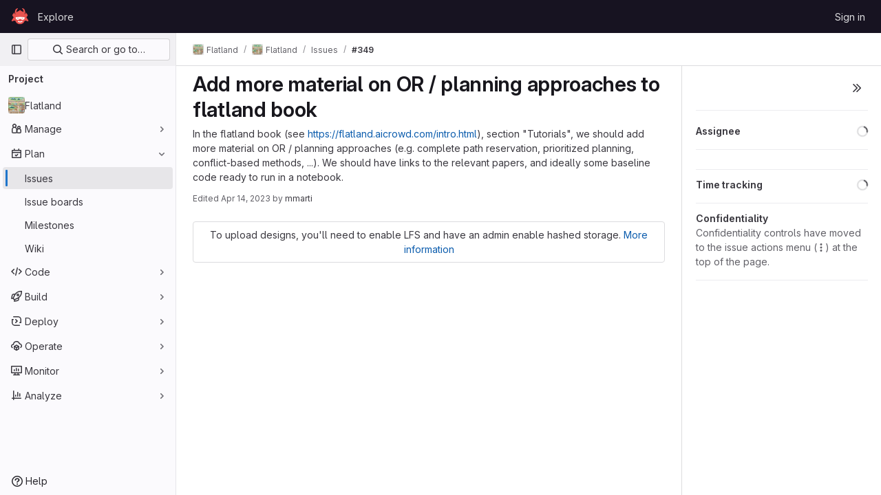

--- FILE ---
content_type: text/html; charset=utf-8
request_url: https://gitlab.aicrowd.com/flatland/flatland/-/issues/349
body_size: 12988
content:




<!DOCTYPE html>
<html class="gl-light ui-neutral with-top-bar with-header " lang="en">
<head prefix="og: http://ogp.me/ns#">
<meta charset="utf-8">
<meta content="IE=edge" http-equiv="X-UA-Compatible">
<meta content="width=device-width, initial-scale=1" name="viewport">
<title>Add more material on OR / planning approaches to flatland book (#349) · Issues · Flatland / Flatland · GitLab</title>
<script>
//<![CDATA[
window.gon={};gon.api_version="v4";gon.default_avatar_url="https://gitlab.aicrowd.com/assets/no_avatar-849f9c04a3a0d0cea2424ae97b27447dc64a7dbfae83c036c45b403392f0e8ba.png";gon.max_file_size=30;gon.asset_host=null;gon.webpack_public_path="/assets/webpack/";gon.relative_url_root="";gon.user_color_mode="gl-light";gon.user_color_scheme="white";gon.markdown_surround_selection=null;gon.markdown_automatic_lists=null;gon.math_rendering_limits_enabled=true;gon.recaptcha_api_server_url="https://www.recaptcha.net/recaptcha/api.js";gon.recaptcha_sitekey=null;gon.gitlab_url="https://gitlab.aicrowd.com";gon.promo_url="https://about.gitlab.com";gon.forum_url="https://forum.gitlab.com";gon.docs_url="https://docs.gitlab.com";gon.revision="eedc7c560c9";gon.feature_category="team_planning";gon.gitlab_logo="/assets/gitlab_logo-2957169c8ef64c58616a1ac3f4fc626e8a35ce4eb3ed31bb0d873712f2a041a0.png";gon.secure=true;gon.sprite_icons="/assets/icons-8791a66659d025e0a4c801978c79a1fbd82db1d27d85f044a35728ea7cf0ae80.svg";gon.sprite_file_icons="/assets/file_icons/file_icons-7cd3d6c3b29a6d972895f36472978a4b5adb4b37f9b5d0716a380e82389f7e0e.svg";gon.emoji_sprites_css_path="/assets/emoji_sprites-bd26211944b9d072037ec97cb138f1a52cd03ef185cd38b8d1fcc963245199a1.css";gon.emoji_backend_version=4;gon.gridstack_css_path="/assets/lazy_bundles/gridstack-5fcfd4ffbea1db04eaf7f16521bcab19ae3af042c8b4afe8d16781eda5a70799.css";gon.test_env=false;gon.disable_animations=false;gon.suggested_label_colors={"#cc338b":"Magenta-pink","#dc143c":"Crimson","#c21e56":"Rose red","#cd5b45":"Dark coral","#ed9121":"Carrot orange","#eee600":"Titanium yellow","#009966":"Green-cyan","#8fbc8f":"Dark sea green","#6699cc":"Blue-gray","#e6e6fa":"Lavender","#9400d3":"Dark violet","#330066":"Deep violet","#36454f":"Charcoal grey","#808080":"Gray"};gon.first_day_of_week=0;gon.time_display_relative=true;gon.time_display_format=0;gon.ee=false;gon.jh=false;gon.dot_com=false;gon.uf_error_prefix="UF";gon.pat_prefix="aicrowd-glpat-";gon.keyboard_shortcuts_enabled=true;gon.features={"sourceEditorToolbar":false,"vscodeWebIde":true,"uiForOrganizations":false,"organizationSwitching":false,"findAndReplace":false,"removeMonitorMetrics":true,"workItemsViewPreference":false,"searchButtonTopRight":false,"preserveMarkdown":false,"issuesGridView":false,"serviceDeskTicket":false,"issuesListDrawer":false,"notificationsTodosButtons":false,"glqlIntegration":false,"workItems":true,"workItemsBeta":false,"workItemsAlpha":false,"epicWidgetEditConfirmation":false,"namespaceLevelWorkItems":false};
//]]>
</script>


<script>
//<![CDATA[
var gl = window.gl || {};
gl.startup_calls = {"/flatland/flatland/-/issues/349/related_branches":{},"/flatland/flatland/-/issues/349/discussions.json?per_page=20":{},"/flatland/flatland/-/issues/349.json?serializer=sidebar_extras":{}};
gl.startup_graphql_calls = null;

if (gl.startup_calls && window.fetch) {
  Object.keys(gl.startup_calls).forEach(apiCall => {
   gl.startup_calls[apiCall] = {
      fetchCall: fetch(apiCall, {
        // Emulate XHR for Rails AJAX request checks
        headers: {
          'X-Requested-With': 'XMLHttpRequest'
        },
        // fetch won’t send cookies in older browsers, unless you set the credentials init option.
        // We set to `same-origin` which is default value in modern browsers.
        // See https://github.com/whatwg/fetch/pull/585 for more information.
        credentials: 'same-origin'
      })
    };
  });
}
if (gl.startup_graphql_calls && window.fetch) {
  const headers = {"X-CSRF-Token":"-GIDIyzGbBhHDxMN2vKzYOPxBDhwpN6IQyo-wp9zXJ0noIIDGDS4Xgvq8TgfHSZALyVnKhCLLfT3O-ZlYt9Mmw","x-gitlab-feature-category":"team_planning"};
  const url = `https://gitlab.aicrowd.com/api/graphql`

  const opts = {
    method: "POST",
    headers: {
      "Content-Type": "application/json",
      ...headers,
    }
  };

  gl.startup_graphql_calls = gl.startup_graphql_calls.map(call => ({
    ...call,
    fetchCall: fetch(url, {
      ...opts,
      credentials: 'same-origin',
      body: JSON.stringify(call)
    })
  }))
}


//]]>
</script>



<link rel="stylesheet" href="/assets/application-8ac2393bafc738f875102531ecfda2d3536d656542461dc6d873377dc5b52bea.css" />
<link rel="stylesheet" href="/assets/page_bundles/design_management-f20ae9b5b8c9a0f793e3ffa2ddc13953bfd683e1d351c8e6cc75e0fcd4ddde90.css" /><link rel="stylesheet" href="/assets/page_bundles/incidents-b9f383aefa56f0a72990496e4a4b3aaf2c525843283a1c0c3d85876537187397.css" /><link rel="stylesheet" href="/assets/page_bundles/issuable-e25480d2326300d5c49ad31dbd847a53e39fc33a5fd595a961dd7238e411b558.css" /><link rel="stylesheet" href="/assets/page_bundles/notes_shared-7e727ab1e91b421915feadeb04a1b9d57213cb1b2f8f56f4d894b34d6b42e9b3.css" /><link rel="stylesheet" href="/assets/page_bundles/issues_show-785541c300108b8ecf7c08fd02bd67f4d6b9d59c86918ecfbf91bae5e1c8ffa8.css" /><link rel="stylesheet" href="/assets/page_bundles/work_items-22a76cdd1fe2ae5431b7ff603f86212acaf81b49c4a932f19e3b3222dc1881ee.css" /><link rel="stylesheet" href="/assets/page_bundles/labels-3508460b8d6f839e9d60de1f2065fdaf7f057efab04cf71966acef6a86fe9b41.css" /><link rel="stylesheet" href="/assets/page_bundles/commit_description-1e2cba4dda3c7b30dd84924809020c569f1308dea51520fe1dd5d4ce31403195.css" />
<link rel="stylesheet" href="/assets/application_utilities-73b9a1c83703ccfccd0e1e418c7d8dc606fcac533fa38b9fa86792f098db0f9a.css" />
<link rel="stylesheet" href="/assets/tailwind-e70f65463a3f743bf35ceae508110f5017be2832f9416fcbad3d37b1979a91d5.css" />


<link rel="stylesheet" href="/assets/fonts-fae5d3f79948bd85f18b6513a025f863b19636e85b09a1492907eb4b1bb0557b.css" />
<link rel="stylesheet" href="/assets/highlight/themes/white-e31d355458ead69f8798dbb62f54c60c4ccc7db35289cbbd2353ddfdf5109aac.css" />


<link rel="preload" href="/assets/application_utilities-73b9a1c83703ccfccd0e1e418c7d8dc606fcac533fa38b9fa86792f098db0f9a.css" as="style" type="text/css">
<link rel="preload" href="/assets/application-8ac2393bafc738f875102531ecfda2d3536d656542461dc6d873377dc5b52bea.css" as="style" type="text/css">
<link rel="preload" href="/assets/highlight/themes/white-e31d355458ead69f8798dbb62f54c60c4ccc7db35289cbbd2353ddfdf5109aac.css" as="style" type="text/css">




<script src="/assets/webpack/runtime.bef15438.bundle.js" defer="defer"></script>
<script src="/assets/webpack/main.bf62e8bc.chunk.js" defer="defer"></script>
<script src="/assets/webpack/commons-pages.admin.abuse_reports.show-pages.admin.topics.edit-pages.admin.topics.new-pages.dashboar-230a9669.c991ee55.chunk.js" defer="defer"></script>
<script src="/assets/webpack/commons-pages.admin.abuse_reports.show-pages.dashboard.issues-pages.dashboard.milestones.show-pages.-2aa358ab.a5df98d5.chunk.js" defer="defer"></script>
<script src="/assets/webpack/commons-pages.admin.abuse_reports.show-pages.dashboard.issues-pages.groups.boards-pages.groups.issue-557dc7ac.77fa6431.chunk.js" defer="defer"></script>
<script src="/assets/webpack/commons-pages.admin.abuse_reports.show-pages.dashboard.issues-pages.groups.boards-pages.groups.issue-f4cc8b61.963c6f42.chunk.js" defer="defer"></script>
<script src="/assets/webpack/commons-pages.groups.new-pages.import.gitlab_projects.new-pages.import.manifest.new-pages.projects.n-44c6c18e.2cc605c5.chunk.js" defer="defer"></script>
<script src="/assets/webpack/commons-pages.search.show-super_sidebar.2119160d.chunk.js" defer="defer"></script>
<script src="/assets/webpack/super_sidebar.3dda653f.chunk.js" defer="defer"></script>
<script src="/assets/webpack/commons-pages.projects-pages.projects.activity-pages.projects.alert_management.details-pages.project-82b4c29d.182f2eae.chunk.js" defer="defer"></script>
<script src="/assets/webpack/commons-pages.admin.abuse_reports.show-pages.admin.topics.edit-pages.admin.topics.new-pages.groups.i-832925bd.41fd219a.chunk.js" defer="defer"></script>
<script src="/assets/webpack/5.e4a8cc49.chunk.js" defer="defer"></script>
<script src="/assets/webpack/commons-pages.admin.abuse_reports.show-pages.admin.topics.edit-pages.admin.topics.new-pages.groups.i-365a7287.450d5483.chunk.js" defer="defer"></script>
<script src="/assets/webpack/9.c1cda596.chunk.js" defer="defer"></script>
<script src="/assets/webpack/commons-pages.admin.abuse_reports.show-pages.admin.topics.edit-pages.admin.topics.new-pages.groups.i-6fdbefd7.37f227f9.chunk.js" defer="defer"></script>
<script src="/assets/webpack/commons-pages.admin.abuse_reports-pages.admin.abuse_reports.show-pages.admin.groups.index-pages.admi-e271b53c.bfc63716.chunk.js" defer="defer"></script>
<script src="/assets/webpack/commons-pages.admin.topics.edit-pages.admin.topics.new-pages.groups.milestones.edit-pages.groups.mil-e23dc6ac.8b0a78c1.chunk.js" defer="defer"></script>
<script src="/assets/webpack/commons-pages.admin.abuse_reports.show-pages.dashboard.milestones.show-pages.groups.merge_requests-p-f5246592.8a98020e.chunk.js" defer="defer"></script>
<script src="/assets/webpack/commons-pages.dashboard.milestones.show-pages.groups.merge_requests-pages.groups.milestones.edit-pag-81f616df.b1a8eb5f.chunk.js" defer="defer"></script>
<script src="/assets/webpack/commons-pages.dashboard.issues-pages.groups.issues-pages.groups.merge_requests-pages.groups.work_ite-3367b885.d70eece9.chunk.js" defer="defer"></script>
<script src="/assets/webpack/commons-pages.groups.issues-pages.groups.merge_requests-pages.groups.work_items-pages.groups.work_it-10f07c56.bf4263d3.chunk.js" defer="defer"></script>
<script src="/assets/webpack/commons-pages.groups.milestones.edit-pages.groups.milestones.new-pages.groups.milestones.show-pages.-8da769b3.c1a8fe55.chunk.js" defer="defer"></script>
<script src="/assets/webpack/commons-pages.groups.merge_requests-pages.groups.work_items-pages.groups.work_items.show-pages.proje-9c83bcc8.a316bed7.chunk.js" defer="defer"></script>
<script src="/assets/webpack/pages.projects.issues.show.057d05b0.chunk.js" defer="defer"></script>

<meta content="object" property="og:type">
<meta content="GitLab" property="og:site_name">
<meta content="Add more material on OR / planning approaches to flatland book (#349) · Issues · Flatland / Flatland · GitLab" property="og:title">
<meta content="In the flatland book (see https://flatland.aicrowd.com/intro.html), section &quot;Tutorials&quot;, we should add more material on OR / planning approaches (e.g. complete path reservation, prioritized..." property="og:description">
<meta content="https://gitlab.aicrowd.com/uploads/-/system/project/avatar/452/flatland_resized.png" property="og:image">
<meta content="64" property="og:image:width">
<meta content="64" property="og:image:height">
<meta content="https://gitlab.aicrowd.com/flatland/flatland/-/issues/349" property="og:url">
<meta content="summary" property="twitter:card">
<meta content="Add more material on OR / planning approaches to flatland book (#349) · Issues · Flatland / Flatland · GitLab" property="twitter:title">
<meta content="In the flatland book (see https://flatland.aicrowd.com/intro.html), section &quot;Tutorials&quot;, we should add more material on OR / planning approaches (e.g. complete path reservation, prioritized..." property="twitter:description">
<meta content="https://gitlab.aicrowd.com/uploads/-/system/project/avatar/452/flatland_resized.png" property="twitter:image">
<meta property="twitter:label1" content="Author"><meta property="twitter:data1" content="mmarti">
<meta name="csrf-param" content="authenticity_token" />
<meta name="csrf-token" content="XtMYJEXOY0JyoFGfEfasKjz1MYFtYf9B1_loNoR2GIeBEZkEcTy3BD5Fs6rUGTkK8CFSkw1ODD1j6LCRedoIgQ" />
<meta name="csp-nonce" />
<meta name="action-cable-url" content="/-/cable" />
<link href="/-/manifest.json" rel="manifest">
<link rel="icon" type="image/png" href="/uploads/-/system/appearance/favicon/1/078b972715bf4f61f853c83ed6bea8afac59fa89_2_32x32.png" id="favicon" data-original-href="/uploads/-/system/appearance/favicon/1/078b972715bf4f61f853c83ed6bea8afac59fa89_2_32x32.png" />
<link rel="apple-touch-icon" type="image/x-icon" href="/assets/apple-touch-icon-b049d4bc0dd9626f31db825d61880737befc7835982586d015bded10b4435460.png" />
<link href="/search/opensearch.xml" rel="search" title="Search GitLab" type="application/opensearchdescription+xml">

<script>
//<![CDATA[
var _gaq = _gaq || [];
_gaq.push(['_setAccount', 'G-YVDQ36SEZF']);
_gaq.push(['_trackPageview']);

(function() {
  var ga = document.createElement('script'); ga.type = 'text/javascript'; ga.async = true;
  ga.src = ('https:' == document.location.protocol ? 'https://ssl' : 'http://www') + '.google-analytics.com/ga.js';
  var s = document.getElementsByTagName('script')[0]; s.parentNode.insertBefore(ga, s);
})();


//]]>
</script>


<meta content="In the flatland book (see https://flatland.aicrowd.com/intro.html), section &quot;Tutorials&quot;, we should add more material on OR / planning approaches (e.g. complete path reservation, prioritized..." name="description">
<meta content="#ececef" name="theme-color">
</head>

<body class="tab-width-8 gl-browser-chrome gl-platform-mac" data-group="flatland" data-group-full-path="flatland" data-namespace-id="794" data-page="projects:issues:show" data-page-type-id="349" data-project="flatland" data-project-full-path="flatland/flatland" data-project-id="452">
<script>
//<![CDATA[
gl = window.gl || {};
gl.GfmAutoComplete = gl.GfmAutoComplete || {};
gl.GfmAutoComplete.dataSources = {"members":"/flatland/flatland/-/autocomplete_sources/members?type=Issue\u0026type_id=349","issues":"/flatland/flatland/-/autocomplete_sources/issues","mergeRequests":"/flatland/flatland/-/autocomplete_sources/merge_requests","labels":"/flatland/flatland/-/autocomplete_sources/labels?type=Issue\u0026type_id=349","milestones":"/flatland/flatland/-/autocomplete_sources/milestones","commands":"/flatland/flatland/-/autocomplete_sources/commands?type=Issue\u0026type_id=349","snippets":"/flatland/flatland/-/autocomplete_sources/snippets","contacts":"/flatland/flatland/-/autocomplete_sources/contacts?type=Issue\u0026type_id=349","wikis":"/flatland/flatland/-/autocomplete_sources/wikis"};


//]]>
</script>
<script>
//<![CDATA[
gl = window.gl || {};
gl.client = {"isChrome":true,"isMac":true};


//]]>
</script>


<header class="header-logged-out" data-testid="navbar">
<a class="gl-sr-only gl-accessibility" href="#content-body">Skip to content</a>
<div class="container-fluid">
<nav aria-label="Explore GitLab" class="header-logged-out-nav gl-flex gl-gap-3 gl-justify-between">
<div class="gl-flex gl-items-center gl-gap-1">
<span class="gl-sr-only">GitLab</span>
<a title="Homepage" id="logo" class="header-logged-out-logo has-tooltip" aria-label="Homepage" href="/"><img class="brand-header-logo lazy" alt="" data-src="/uploads/-/system/appearance/header_logo/1/aicrowd-logo.png" src="[data-uri]" />
</a></div>
<ul class="gl-list-none gl-p-0 gl-m-0 gl-flex gl-gap-3 gl-items-center gl-grow">
<li class="header-logged-out-nav-item">
<a class="" href="/explore">Explore</a>
</li>
</ul>
<ul class="gl-list-none gl-p-0 gl-m-0 gl-flex gl-gap-3 gl-items-center gl-justify-end">
<li class="header-logged-out-nav-item">
<a href="/users/sign_in?redirect_to_referer=yes">Sign in</a>
</li>
</ul>
</nav>
</div>
</header>

<div class="layout-page page-gutter right-sidebar-expanded page-with-super-sidebar">
<aside class="js-super-sidebar super-sidebar super-sidebar-loading" data-command-palette="{&quot;project_files_url&quot;:&quot;/flatland/flatland/-/files/master?format=json&quot;,&quot;project_blob_url&quot;:&quot;/flatland/flatland/-/blob/master&quot;}" data-force-desktop-expanded-sidebar="" data-is-saas="false" data-root-path="/" data-sidebar="{&quot;is_logged_in&quot;:false,&quot;context_switcher_links&quot;:[{&quot;title&quot;:&quot;Explore&quot;,&quot;link&quot;:&quot;/explore&quot;,&quot;icon&quot;:&quot;compass&quot;}],&quot;current_menu_items&quot;:[{&quot;id&quot;:&quot;project_overview&quot;,&quot;title&quot;:&quot;Flatland&quot;,&quot;avatar&quot;:&quot;/uploads/-/system/project/avatar/452/flatland_resized.png&quot;,&quot;entity_id&quot;:452,&quot;link&quot;:&quot;/flatland/flatland&quot;,&quot;link_classes&quot;:&quot;shortcuts-project&quot;,&quot;is_active&quot;:false},{&quot;id&quot;:&quot;manage_menu&quot;,&quot;title&quot;:&quot;Manage&quot;,&quot;icon&quot;:&quot;users&quot;,&quot;avatar_shape&quot;:&quot;rect&quot;,&quot;link&quot;:&quot;/flatland/flatland/activity&quot;,&quot;is_active&quot;:false,&quot;items&quot;:[{&quot;id&quot;:&quot;activity&quot;,&quot;title&quot;:&quot;Activity&quot;,&quot;link&quot;:&quot;/flatland/flatland/activity&quot;,&quot;link_classes&quot;:&quot;shortcuts-project-activity&quot;,&quot;is_active&quot;:false},{&quot;id&quot;:&quot;members&quot;,&quot;title&quot;:&quot;Members&quot;,&quot;link&quot;:&quot;/flatland/flatland/-/project_members&quot;,&quot;is_active&quot;:false},{&quot;id&quot;:&quot;labels&quot;,&quot;title&quot;:&quot;Labels&quot;,&quot;link&quot;:&quot;/flatland/flatland/-/labels&quot;,&quot;is_active&quot;:false}],&quot;separated&quot;:false},{&quot;id&quot;:&quot;plan_menu&quot;,&quot;title&quot;:&quot;Plan&quot;,&quot;icon&quot;:&quot;planning&quot;,&quot;avatar_shape&quot;:&quot;rect&quot;,&quot;link&quot;:&quot;/flatland/flatland/-/issues&quot;,&quot;is_active&quot;:true,&quot;items&quot;:[{&quot;id&quot;:&quot;project_issue_list&quot;,&quot;title&quot;:&quot;Issues&quot;,&quot;link&quot;:&quot;/flatland/flatland/-/issues&quot;,&quot;pill_count_field&quot;:&quot;openIssuesCount&quot;,&quot;link_classes&quot;:&quot;shortcuts-issues has-sub-items&quot;,&quot;is_active&quot;:true},{&quot;id&quot;:&quot;boards&quot;,&quot;title&quot;:&quot;Issue boards&quot;,&quot;link&quot;:&quot;/flatland/flatland/-/boards&quot;,&quot;link_classes&quot;:&quot;shortcuts-issue-boards&quot;,&quot;is_active&quot;:false},{&quot;id&quot;:&quot;milestones&quot;,&quot;title&quot;:&quot;Milestones&quot;,&quot;link&quot;:&quot;/flatland/flatland/-/milestones&quot;,&quot;is_active&quot;:false},{&quot;id&quot;:&quot;project_wiki&quot;,&quot;title&quot;:&quot;Wiki&quot;,&quot;link&quot;:&quot;/flatland/flatland/-/wikis/home&quot;,&quot;link_classes&quot;:&quot;shortcuts-wiki&quot;,&quot;is_active&quot;:false}],&quot;separated&quot;:false},{&quot;id&quot;:&quot;code_menu&quot;,&quot;title&quot;:&quot;Code&quot;,&quot;icon&quot;:&quot;code&quot;,&quot;avatar_shape&quot;:&quot;rect&quot;,&quot;link&quot;:&quot;/flatland/flatland/-/merge_requests&quot;,&quot;is_active&quot;:false,&quot;items&quot;:[{&quot;id&quot;:&quot;project_merge_request_list&quot;,&quot;title&quot;:&quot;Merge requests&quot;,&quot;link&quot;:&quot;/flatland/flatland/-/merge_requests&quot;,&quot;pill_count_field&quot;:&quot;openMergeRequestsCount&quot;,&quot;link_classes&quot;:&quot;shortcuts-merge_requests&quot;,&quot;is_active&quot;:false},{&quot;id&quot;:&quot;files&quot;,&quot;title&quot;:&quot;Repository&quot;,&quot;link&quot;:&quot;/flatland/flatland/-/tree/master&quot;,&quot;link_classes&quot;:&quot;shortcuts-tree&quot;,&quot;is_active&quot;:false},{&quot;id&quot;:&quot;branches&quot;,&quot;title&quot;:&quot;Branches&quot;,&quot;link&quot;:&quot;/flatland/flatland/-/branches&quot;,&quot;is_active&quot;:false},{&quot;id&quot;:&quot;commits&quot;,&quot;title&quot;:&quot;Commits&quot;,&quot;link&quot;:&quot;/flatland/flatland/-/commits/master?ref_type=heads&quot;,&quot;link_classes&quot;:&quot;shortcuts-commits&quot;,&quot;is_active&quot;:false},{&quot;id&quot;:&quot;tags&quot;,&quot;title&quot;:&quot;Tags&quot;,&quot;link&quot;:&quot;/flatland/flatland/-/tags&quot;,&quot;is_active&quot;:false},{&quot;id&quot;:&quot;graphs&quot;,&quot;title&quot;:&quot;Repository graph&quot;,&quot;link&quot;:&quot;/flatland/flatland/-/network/master?ref_type=heads&quot;,&quot;link_classes&quot;:&quot;shortcuts-network&quot;,&quot;is_active&quot;:false},{&quot;id&quot;:&quot;compare&quot;,&quot;title&quot;:&quot;Compare revisions&quot;,&quot;link&quot;:&quot;/flatland/flatland/-/compare?from=master\u0026to=master&quot;,&quot;is_active&quot;:false},{&quot;id&quot;:&quot;project_snippets&quot;,&quot;title&quot;:&quot;Snippets&quot;,&quot;link&quot;:&quot;/flatland/flatland/-/snippets&quot;,&quot;link_classes&quot;:&quot;shortcuts-snippets&quot;,&quot;is_active&quot;:false}],&quot;separated&quot;:false},{&quot;id&quot;:&quot;build_menu&quot;,&quot;title&quot;:&quot;Build&quot;,&quot;icon&quot;:&quot;rocket&quot;,&quot;avatar_shape&quot;:&quot;rect&quot;,&quot;link&quot;:&quot;/flatland/flatland/-/pipelines&quot;,&quot;is_active&quot;:false,&quot;items&quot;:[{&quot;id&quot;:&quot;pipelines&quot;,&quot;title&quot;:&quot;Pipelines&quot;,&quot;link&quot;:&quot;/flatland/flatland/-/pipelines&quot;,&quot;link_classes&quot;:&quot;shortcuts-pipelines&quot;,&quot;is_active&quot;:false},{&quot;id&quot;:&quot;jobs&quot;,&quot;title&quot;:&quot;Jobs&quot;,&quot;link&quot;:&quot;/flatland/flatland/-/jobs&quot;,&quot;link_classes&quot;:&quot;shortcuts-builds&quot;,&quot;is_active&quot;:false},{&quot;id&quot;:&quot;pipeline_schedules&quot;,&quot;title&quot;:&quot;Pipeline schedules&quot;,&quot;link&quot;:&quot;/flatland/flatland/-/pipeline_schedules&quot;,&quot;link_classes&quot;:&quot;shortcuts-builds&quot;,&quot;is_active&quot;:false},{&quot;id&quot;:&quot;artifacts&quot;,&quot;title&quot;:&quot;Artifacts&quot;,&quot;link&quot;:&quot;/flatland/flatland/-/artifacts&quot;,&quot;link_classes&quot;:&quot;shortcuts-builds&quot;,&quot;is_active&quot;:false}],&quot;separated&quot;:false},{&quot;id&quot;:&quot;deploy_menu&quot;,&quot;title&quot;:&quot;Deploy&quot;,&quot;icon&quot;:&quot;deployments&quot;,&quot;avatar_shape&quot;:&quot;rect&quot;,&quot;link&quot;:&quot;/flatland/flatland/-/releases&quot;,&quot;is_active&quot;:false,&quot;items&quot;:[{&quot;id&quot;:&quot;releases&quot;,&quot;title&quot;:&quot;Releases&quot;,&quot;link&quot;:&quot;/flatland/flatland/-/releases&quot;,&quot;link_classes&quot;:&quot;shortcuts-deployments-releases&quot;,&quot;is_active&quot;:false},{&quot;id&quot;:&quot;model_registry&quot;,&quot;title&quot;:&quot;Model registry&quot;,&quot;link&quot;:&quot;/flatland/flatland/-/ml/models&quot;,&quot;is_active&quot;:false}],&quot;separated&quot;:false},{&quot;id&quot;:&quot;operations_menu&quot;,&quot;title&quot;:&quot;Operate&quot;,&quot;icon&quot;:&quot;cloud-pod&quot;,&quot;avatar_shape&quot;:&quot;rect&quot;,&quot;link&quot;:&quot;/flatland/flatland/-/environments&quot;,&quot;is_active&quot;:false,&quot;items&quot;:[{&quot;id&quot;:&quot;environments&quot;,&quot;title&quot;:&quot;Environments&quot;,&quot;link&quot;:&quot;/flatland/flatland/-/environments&quot;,&quot;link_classes&quot;:&quot;shortcuts-environments&quot;,&quot;is_active&quot;:false}],&quot;separated&quot;:false},{&quot;id&quot;:&quot;monitor_menu&quot;,&quot;title&quot;:&quot;Monitor&quot;,&quot;icon&quot;:&quot;monitor&quot;,&quot;avatar_shape&quot;:&quot;rect&quot;,&quot;link&quot;:&quot;/flatland/flatland/-/incidents&quot;,&quot;is_active&quot;:false,&quot;items&quot;:[{&quot;id&quot;:&quot;incidents&quot;,&quot;title&quot;:&quot;Incidents&quot;,&quot;link&quot;:&quot;/flatland/flatland/-/incidents&quot;,&quot;is_active&quot;:false}],&quot;separated&quot;:false},{&quot;id&quot;:&quot;analyze_menu&quot;,&quot;title&quot;:&quot;Analyze&quot;,&quot;icon&quot;:&quot;chart&quot;,&quot;avatar_shape&quot;:&quot;rect&quot;,&quot;link&quot;:&quot;/flatland/flatland/-/value_stream_analytics&quot;,&quot;is_active&quot;:false,&quot;items&quot;:[{&quot;id&quot;:&quot;cycle_analytics&quot;,&quot;title&quot;:&quot;Value stream analytics&quot;,&quot;link&quot;:&quot;/flatland/flatland/-/value_stream_analytics&quot;,&quot;link_classes&quot;:&quot;shortcuts-project-cycle-analytics&quot;,&quot;is_active&quot;:false},{&quot;id&quot;:&quot;contributors&quot;,&quot;title&quot;:&quot;Contributor analytics&quot;,&quot;link&quot;:&quot;/flatland/flatland/-/graphs/master?ref_type=heads&quot;,&quot;is_active&quot;:false},{&quot;id&quot;:&quot;ci_cd_analytics&quot;,&quot;title&quot;:&quot;CI/CD analytics&quot;,&quot;link&quot;:&quot;/flatland/flatland/-/pipelines/charts&quot;,&quot;is_active&quot;:false},{&quot;id&quot;:&quot;repository_analytics&quot;,&quot;title&quot;:&quot;Repository analytics&quot;,&quot;link&quot;:&quot;/flatland/flatland/-/graphs/master/charts&quot;,&quot;link_classes&quot;:&quot;shortcuts-repository-charts&quot;,&quot;is_active&quot;:false},{&quot;id&quot;:&quot;model_experiments&quot;,&quot;title&quot;:&quot;Model experiments&quot;,&quot;link&quot;:&quot;/flatland/flatland/-/ml/experiments&quot;,&quot;is_active&quot;:false}],&quot;separated&quot;:false}],&quot;current_context_header&quot;:&quot;Project&quot;,&quot;support_path&quot;:&quot;https://discourse.aicrowd.com/&quot;,&quot;docs_path&quot;:&quot;/help/docs&quot;,&quot;display_whats_new&quot;:false,&quot;show_version_check&quot;:false,&quot;search&quot;:{&quot;search_path&quot;:&quot;/search&quot;,&quot;issues_path&quot;:&quot;/dashboard/issues&quot;,&quot;mr_path&quot;:&quot;/dashboard/merge_requests&quot;,&quot;autocomplete_path&quot;:&quot;/search/autocomplete&quot;,&quot;settings_path&quot;:&quot;/search/settings&quot;,&quot;search_context&quot;:{&quot;group&quot;:{&quot;id&quot;:794,&quot;name&quot;:&quot;Flatland&quot;,&quot;full_name&quot;:&quot;Flatland&quot;},&quot;group_metadata&quot;:{&quot;issues_path&quot;:&quot;/groups/flatland/-/issues&quot;,&quot;mr_path&quot;:&quot;/groups/flatland/-/merge_requests&quot;},&quot;project&quot;:{&quot;id&quot;:452,&quot;name&quot;:&quot;Flatland&quot;},&quot;project_metadata&quot;:{&quot;mr_path&quot;:&quot;/flatland/flatland/-/merge_requests&quot;,&quot;issues_path&quot;:&quot;/flatland/flatland/-/issues&quot;},&quot;code_search&quot;:false,&quot;scope&quot;:&quot;issues&quot;,&quot;for_snippets&quot;:null}},&quot;panel_type&quot;:&quot;project&quot;,&quot;shortcut_links&quot;:[{&quot;title&quot;:&quot;Snippets&quot;,&quot;href&quot;:&quot;/explore/snippets&quot;,&quot;css_class&quot;:&quot;dashboard-shortcuts-snippets&quot;},{&quot;title&quot;:&quot;Groups&quot;,&quot;href&quot;:&quot;/explore/groups&quot;,&quot;css_class&quot;:&quot;dashboard-shortcuts-groups&quot;},{&quot;title&quot;:&quot;Projects&quot;,&quot;href&quot;:&quot;/explore/projects/starred&quot;,&quot;css_class&quot;:&quot;dashboard-shortcuts-projects&quot;}],&quot;terms&quot;:null}"></aside>

<div class="content-wrapper">
<div class="broadcast-wrapper">




</div>
<div class="alert-wrapper alert-wrapper-top-space gl-flex gl-flex-col gl-gap-3 container-fluid container-limited">

























</div>
<div class="top-bar-fixed container-fluid" data-testid="top-bar">
<div class="top-bar-container gl-flex gl-items-center gl-gap-2">
<div class="gl-grow gl-basis-0 gl-flex gl-items-center gl-justify-start">
<button class="gl-button btn btn-icon btn-md btn-default btn-default-tertiary js-super-sidebar-toggle-expand super-sidebar-toggle -gl-ml-3" aria-controls="super-sidebar" aria-expanded="false" aria-label="Primary navigation sidebar" type="button"><svg class="s16 gl-icon gl-button-icon " data-testid="sidebar-icon"><use href="/assets/icons-8791a66659d025e0a4c801978c79a1fbd82db1d27d85f044a35728ea7cf0ae80.svg#sidebar"></use></svg>

</button>
<script type="application/ld+json">
{"@context":"https://schema.org","@type":"BreadcrumbList","itemListElement":[{"@type":"ListItem","position":1,"name":"Flatland","item":"https://gitlab.aicrowd.com/flatland"},{"@type":"ListItem","position":2,"name":"Flatland","item":"https://gitlab.aicrowd.com/flatland/flatland"},{"@type":"ListItem","position":3,"name":"Issues","item":"https://gitlab.aicrowd.com/flatland/flatland/-/issues"},{"@type":"ListItem","position":4,"name":"#349","item":"https://gitlab.aicrowd.com/flatland/flatland/-/issues/349"}]}


</script>
<div data-testid="breadcrumb-links" id="js-vue-page-breadcrumbs-wrapper">
<div data-breadcrumbs-json="[{&quot;text&quot;:&quot;Flatland&quot;,&quot;href&quot;:&quot;/flatland&quot;,&quot;avatarPath&quot;:&quot;/uploads/-/system/group/avatar/794/flatland_resized.png&quot;},{&quot;text&quot;:&quot;Flatland&quot;,&quot;href&quot;:&quot;/flatland/flatland&quot;,&quot;avatarPath&quot;:&quot;/uploads/-/system/project/avatar/452/flatland_resized.png&quot;},{&quot;text&quot;:&quot;Issues&quot;,&quot;href&quot;:&quot;/flatland/flatland/-/issues&quot;,&quot;avatarPath&quot;:null},{&quot;text&quot;:&quot;#349&quot;,&quot;href&quot;:&quot;/flatland/flatland/-/issues/349&quot;,&quot;avatarPath&quot;:null}]" id="js-vue-page-breadcrumbs"></div>
<div id="js-injected-page-breadcrumbs"></div>
</div>


</div>
<div class="gl-flex-none gl-flex gl-items-center gl-justify-center">
<div id="js-advanced-search-modal"></div>

</div>
<div class="gl-grow gl-basis-0 gl-flex gl-items-center gl-justify-end">
<div id="js-work-item-feedback"></div>


</div>
</div>
</div>

<div class="container-fluid container-limited limit-container-width project-highlight-puc">
<main class="content" id="content-body" itemscope itemtype="http://schema.org/SoftwareSourceCode">
<div class="flash-container flash-container-page sticky" data-testid="flash-container">
<div id="js-global-alerts"></div>
</div>







<div class="issue-details issuable-details js-issue-details">
<div class="detail-page-description content-block js-detail-page-description gl-pt-3 gl-pb-0 gl-border-none">
<div data-header-actions-data="{&quot;can_create_issue&quot;:&quot;true&quot;,&quot;can_create_incident&quot;:&quot;false&quot;,&quot;can_destroy_issue&quot;:&quot;false&quot;,&quot;can_reopen_issue&quot;:&quot;false&quot;,&quot;can_report_spam&quot;:&quot;&quot;,&quot;can_update_issue&quot;:&quot;false&quot;,&quot;is_issue_author&quot;:&quot;false&quot;,&quot;issue_path&quot;:&quot;/flatland/flatland/-/issues/349&quot;,&quot;new_issue_path&quot;:&quot;/flatland/flatland/-/issues/new?add_related_issue=349&quot;,&quot;project_path&quot;:&quot;flatland/flatland&quot;,&quot;report_abuse_path&quot;:&quot;/-/abuse_reports/add_category&quot;,&quot;reported_user_id&quot;:2495,&quot;reported_from_url&quot;:&quot;https://gitlab.aicrowd.com/flatland/flatland/-/issues/349&quot;,&quot;submit_as_spam_path&quot;:&quot;/flatland/flatland/-/issues/349/mark_as_spam&quot;,&quot;issuable_email_address&quot;:null}" data-initial="{&quot;endpoint&quot;:&quot;/flatland/flatland/-/issues/349&quot;,&quot;updateEndpoint&quot;:&quot;/flatland/flatland/-/issues/349.json&quot;,&quot;canUpdate&quot;:false,&quot;canDestroy&quot;:false,&quot;issuableRef&quot;:&quot;#349&quot;,&quot;imported&quot;:false,&quot;markdownPreviewPath&quot;:&quot;/flatland/flatland/-/preview_markdown?target_id=349\u0026target_type=Issue&quot;,&quot;markdownDocsPath&quot;:&quot;/help/user/markdown.md&quot;,&quot;lockVersion&quot;:1,&quot;issuableTemplateNamesPath&quot;:&quot;/flatland/flatland/description_templates/names/issue&quot;,&quot;initialTitleHtml&quot;:&quot;Add more material on OR / planning approaches to flatland book&quot;,&quot;initialTitleText&quot;:&quot;Add more material on OR / planning approaches to flatland book&quot;,&quot;initialDescriptionHtml&quot;:&quot;\u003cp data-sourcepos=\&quot;1:1-2:103\&quot; dir=\&quot;auto\&quot;\u003eIn the flatland book (see \u003ca href=\&quot;https://flatland.aicrowd.com/intro.html\&quot; rel=\&quot;nofollow noreferrer noopener\&quot; target=\&quot;_blank\&quot;\u003ehttps://flatland.aicrowd.com/intro.html\u003c/a\u003e), section \&quot;Tutorials\&quot;, we should add more material on OR / planning approaches (e.g. complete path reservation, prioritized planning, conflict-based methods, ...).\u0026#x000A;We should have links to the relevant papers, and ideally some baseline code ready to run in a notebook.\u003c/p\u003e&quot;,&quot;initialDescriptionText&quot;:&quot;In the flatland book (see https://flatland.aicrowd.com/intro.html), section \&quot;Tutorials\&quot;, we should add more material on OR / planning approaches (e.g. complete path reservation, prioritized planning, conflict-based methods, ...).\nWe should have links to the relevant papers, and ideally some baseline code ready to run in a notebook.&quot;,&quot;initialTaskCompletionStatus&quot;:{&quot;count&quot;:0,&quot;completed_count&quot;:0},&quot;canCreateIncident&quot;:false,&quot;fullPath&quot;:&quot;flatland/flatland&quot;,&quot;iid&quot;:349,&quot;issuableId&quot;:61633,&quot;issueType&quot;:&quot;issue&quot;,&quot;isHidden&quot;:false,&quot;zoomMeetingUrl&quot;:null,&quot;authorId&quot;:2495,&quot;authorName&quot;:&quot;mmarti&quot;,&quot;authorUsername&quot;:&quot;mmarti&quot;,&quot;authorWebUrl&quot;:&quot;/mmarti&quot;,&quot;createdAt&quot;:&quot;2023-04-14T13:21:58+00:00&quot;,&quot;isFirstContribution&quot;:false,&quot;serviceDeskReplyTo&quot;:null,&quot;registerPath&quot;:&quot;/users/sign_up?redirect_to_referer=yes&quot;,&quot;signInPath&quot;:&quot;/users/sign_in?redirect_to_referer=yes&quot;,&quot;projectPath&quot;:&quot;flatland&quot;,&quot;projectId&quot;:452,&quot;projectNamespace&quot;:&quot;flatland&quot;,&quot;updatedAt&quot;:&quot;2023-04-14T13:29:16+00:00&quot;,&quot;updatedBy&quot;:{&quot;name&quot;:&quot;mmarti&quot;,&quot;path&quot;:&quot;/mmarti&quot;}}" id="js-issuable-app">
<div class="title-container">
<h1 class="gl-heading-1 !gl-m-0">Add more material on OR / planning approaches to flatland book</h1>
</div>
<div class="description">
<div class="md"><p data-sourcepos="1:1-2:103" dir="auto">In the flatland book (see <a href="https://flatland.aicrowd.com/intro.html" rel="nofollow noreferrer noopener" target="_blank">https://flatland.aicrowd.com/intro.html</a>), section "Tutorials", we should add more material on OR / planning approaches (e.g. complete path reservation, prioritized planning, conflict-based methods, ...).&#x000A;We should have links to the relevant papers, and ideally some baseline code ready to run in a notebook.</p></div>
</div>
<div class="edited-text gl-mt-4 gl-text-subtle gl-text-sm">Edited <time class="js-timeago issue-edited-ago js-issue-edited-ago" title="Apr 14, 2023 1:29pm" datetime="2023-04-14T13:29:16Z" data-toggle="tooltip" data-placement="bottom" data-container="body">Apr 14, 2023</time> by <a class="author-link hover:gl-underline gl-text-subtle js-user-link" data-user-id="2495" data-username="mmarti" data-name="mmarti" href="/mmarti"><span class="">mmarti</span></a></div>
</div>
<div class="js-issue-widgets">
<div class="emoji-block emoji-block-sticky">
<div class="row gl-m-0 gl-justify-between">
<div class="js-noteable-awards">
<div class="gl-flex gl-flex-wrap gl-justify-between gl-pt-3">
<div data-can-award-emoji="false" data-path="/api/v4/projects/452/issues/349/award_emoji" data-show-default-award-emojis="true" id="js-vue-awards-block"></div>

</div>

</div>
<div class="new-branch-col gl-font-size-0 gl-my-2">

</div>
</div>
</div>

</div>
</div>
<div class="js-issue-widgets">

<div class="gl-border-solid gl-border-1 gl-border-default gl-rounded-base gl-mt-5 gl-p-3 gl-text-center">
To upload designs, you'll need to enable LFS and have an admin enable hashed storage. <a href="/help/user/project/issues/design_management.md#prerequisites" target="_blank" rel="noopener noreferrer">More information</a>
</div>

<div class="js-work-item-links-root" data-full-path="flatland/flatland" data-issuable-id="61633" data-issuable-iid="349" data-register-path="/users/sign_up?redirect_to_referer=yes" data-sign-in-path="/users/sign_in?redirect_to_referer=yes" data-wi-autocomplete-award-emojis-path="/-/autocomplete/award_emojis" data-wi-can-admin-label="false" data-wi-can-create-projects="false" data-wi-default-branch="master" data-wi-full-path="flatland/flatland" data-wi-group-id="794" data-wi-group-path="flatland" data-wi-is-signed-in="false" data-wi-issues-list-path="/flatland/flatland/-/issues" data-wi-labels-manage-path="/flatland/flatland/-/labels" data-wi-new-comment-template-paths="[{&quot;text&quot;:&quot;Your comment templates&quot;,&quot;href&quot;:&quot;/-/profile/comment_templates&quot;}]" data-wi-new-project-path="/projects/new?namespace_id=794" data-wi-register-path="/users/sign_up?redirect_to_referer=yes" data-wi-report-abuse-path="/-/abuse_reports/add_category" data-wi-show-new-issue-link="false" data-wi-sign-in-path="/users/sign_in?redirect_to_referer=yes"></div>


<div class="js-related-issues-root" data-can-add-related-issues="false" data-endpoint="/flatland/flatland/-/issues/349/links" data-full-path="flatland/flatland" data-has-issue-weights-feature="false" data-has-iterations-feature="false" data-help-path="/help/user/project/issues/related_issues.md" data-is-group="false" data-issuable-type="issue" data-show-categorized-issues="false" data-wi-autocomplete-award-emojis-path="/-/autocomplete/award_emojis" data-wi-can-admin-label="false" data-wi-can-create-projects="false" data-wi-default-branch="master" data-wi-full-path="flatland/flatland" data-wi-group-id="794" data-wi-group-path="flatland" data-wi-is-signed-in="false" data-wi-issues-list-path="/flatland/flatland/-/issues" data-wi-labels-manage-path="/flatland/flatland/-/labels" data-wi-new-comment-template-paths="[{&quot;text&quot;:&quot;Your comment templates&quot;,&quot;href&quot;:&quot;/-/profile/comment_templates&quot;}]" data-wi-new-project-path="/projects/new?namespace_id=794" data-wi-register-path="/users/sign_up?redirect_to_referer=yes" data-wi-report-abuse-path="/-/abuse_reports/add_category" data-wi-show-new-issue-link="false" data-wi-sign-in-path="/users/sign_in?redirect_to_referer=yes"></div>

<div data-has-closing-merge-request="false" data-iid="349" data-project-path="flatland/flatland" id="js-related-merge-requests"></div>
<div data-url="/flatland/flatland/-/issues/349/related_branches" id="related-branches">
</div>
</div>
<div class="js-issue-widgets">
<section class="issuable-discussion js-vue-notes-event">
<div data-can-add-timeline-events="false" data-current-user-data="null" data-new-comment-template-paths="[{&quot;text&quot;:&quot;Your comment templates&quot;,&quot;href&quot;:&quot;/-/profile/comment_templates&quot;}]" data-noteable-data="{&quot;id&quot;:61633,&quot;iid&quot;:349,&quot;description&quot;:&quot;In the flatland book (see https://flatland.aicrowd.com/intro.html), section \&quot;Tutorials\&quot;, we should add more material on OR / planning approaches (e.g. complete path reservation, prioritized planning, conflict-based methods, ...).\nWe should have links to the relevant papers, and ideally some baseline code ready to run in a notebook.&quot;,&quot;title&quot;:&quot;Add more material on OR / planning approaches to flatland book&quot;,&quot;time_estimate&quot;:0,&quot;total_time_spent&quot;:0,&quot;human_time_estimate&quot;:null,&quot;human_total_time_spent&quot;:null,&quot;state&quot;:&quot;opened&quot;,&quot;milestone_id&quot;:null,&quot;updated_by_id&quot;:2495,&quot;created_at&quot;:&quot;2023-04-14T13:21:58Z&quot;,&quot;updated_at&quot;:&quot;2023-04-14T13:29:16Z&quot;,&quot;milestone&quot;:null,&quot;labels&quot;:[{&quot;id&quot;:2446,&quot;title&quot;:&quot;documentation&quot;,&quot;color&quot;:&quot;#428BCA&quot;,&quot;description&quot;:&quot;Task related to documenting a certain aspect&quot;,&quot;text_color&quot;:&quot;#FFFFFF&quot;,&quot;created_at&quot;:&quot;2019-04-04T02:16:55.087Z&quot;,&quot;updated_at&quot;:&quot;2019-04-04T02:16:55.087Z&quot;,&quot;group_id&quot;:null,&quot;project_id&quot;:452,&quot;template&quot;:false}],&quot;lock_version&quot;:1,&quot;author_id&quot;:2495,&quot;confidential&quot;:false,&quot;discussion_locked&quot;:null,&quot;assignees&quot;:[],&quot;due_date&quot;:null,&quot;project_id&quot;:452,&quot;moved_to_id&quot;:null,&quot;duplicated_to_id&quot;:null,&quot;web_url&quot;:&quot;/flatland/flatland/-/issues/349&quot;,&quot;current_user&quot;:{&quot;can_create_note&quot;:false,&quot;can_create_confidential_note&quot;:false,&quot;can_update&quot;:false,&quot;can_set_issue_metadata&quot;:false,&quot;can_award_emoji&quot;:false},&quot;create_note_path&quot;:&quot;/flatland/flatland/notes?target_id=61633\u0026target_type=issue&quot;,&quot;preview_note_path&quot;:&quot;/flatland/flatland/-/preview_markdown?target_id=349\u0026target_type=Issue&quot;,&quot;is_project_archived&quot;:false,&quot;issue_email_participants&quot;:[],&quot;type&quot;:&quot;ISSUE&quot;}" data-noteable-type="Issue" data-notes-data="{&quot;noteableType&quot;:&quot;issue&quot;,&quot;noteableId&quot;:61633,&quot;projectId&quot;:452,&quot;groupId&quot;:null,&quot;discussionsPath&quot;:&quot;/flatland/flatland/-/issues/349/discussions.json&quot;,&quot;registerPath&quot;:&quot;/users/sign_up?redirect_to_referer=yes&quot;,&quot;newSessionPath&quot;:&quot;/users/sign_in?redirect_to_referer=yes&quot;,&quot;markdownDocsPath&quot;:&quot;/help/user/markdown.md&quot;,&quot;quickActionsDocsPath&quot;:&quot;/help/user/project/quick_actions.md&quot;,&quot;closePath&quot;:&quot;/flatland/flatland/-/issues/349.json?issue%5Bstate_event%5D=close&quot;,&quot;reopenPath&quot;:&quot;/flatland/flatland/-/issues/349.json?issue%5Bstate_event%5D=reopen&quot;,&quot;notesPath&quot;:&quot;/flatland/flatland/noteable/issue/61633/notes&quot;,&quot;prerenderedNotesCount&quot;:1,&quot;lastFetchedAt&quot;:1769760491000000,&quot;notesFilter&quot;:null}" data-notes-filters="{&quot;Show all activity&quot;:0,&quot;Show comments only&quot;:1,&quot;Show history only&quot;:2}" data-report-abuse-path="/-/abuse_reports/add_category" data-show-timeline-view-toggle="false" data-target-type="issue" id="js-vue-notes"></div>
</section>

</div>
</div>
<aside aria-label="issue" aria-live="polite" class="right-sidebar js-right-sidebar js-issuable-sidebar right-sidebar-expanded" data-always-show-toggle data-auto-collapse data-issuable-type="issue">
<div class="issuable-sidebar">
<div class="issuable-sidebar-header">
<button class="gl-button btn btn-md btn-default gutter-toggle gl-float-right js-sidebar-toggle has-tooltip !gl-border-0" type="button" aria-label="Toggle sidebar" title="Collapse sidebar" data-container="body" data-placement="left" data-boundary="viewport" type="button"><span class="gl-button-text">
<span class="js-sidebar-toggle-container gl-button-text" data-is-expanded="true"><svg class="s16 js-sidebar-expand hidden" data-testid="chevron-double-lg-left-icon"><use href="/assets/icons-8791a66659d025e0a4c801978c79a1fbd82db1d27d85f044a35728ea7cf0ae80.svg#chevron-double-lg-left"></use></svg><svg class="s16 js-sidebar-collapse " data-testid="chevron-double-lg-right-icon"><use href="/assets/icons-8791a66659d025e0a4c801978c79a1fbd82db1d27d85f044a35728ea7cf0ae80.svg#chevron-double-lg-right"></use></svg></span>

</span>

</button></div>
<form class="issuable-context-form inline-update js-issuable-update " action="/flatland/flatland/-/issues/349.json" accept-charset="UTF-8" data-remote="true" method="post"><div class="block assignee gl-mt-3" data-testid="assignee-block-container">
<div class="js-sidebar-assignees-root" data-field="issue" data-max-assignees="1">
<div class="title hide-collapsed gl-flex gl-justify-between gl-items-center !gl-mb-0">
<span class="gl-font-bold">Assignee</span>
<span class="gl-spinner-container" role="status"><span aria-hidden class="gl-spinner gl-spinner-sm gl-spinner-dark !gl-align-text-bottom"></span><span class="gl-sr-only !gl-absolute">Loading</span>
</span>
</div>
</div>

</div>

<div class="js-sidebar-labels-widget-root" data-allow-label-create="" data-allow-scoped-labels="" data-can-edit="" data-iid="349" data-issuable-type="issue" data-labels-fetch-path="/flatland/flatland/-/labels.json?include_ancestor_groups=true" data-labels-manage-path="/flatland/flatland/-/labels" data-project-issues-path="/flatland/flatland/-/issues" data-project-path="flatland/flatland" data-selected-labels="[{&quot;id&quot;:2446,&quot;title&quot;:&quot;documentation&quot;,&quot;color&quot;:&quot;#428BCA&quot;,&quot;description&quot;:&quot;Task related to documenting a certain aspect&quot;,&quot;text_color&quot;:&quot;#FFFFFF&quot;,&quot;created_at&quot;:&quot;2019-04-04T02:16:55.087Z&quot;,&quot;updated_at&quot;:&quot;2019-04-04T02:16:55.087Z&quot;,&quot;group_id&quot;:null,&quot;project_id&quot;:452,&quot;template&quot;:false}]"></div>
<div class="block milestone" data-testid="sidebar-milestones">
<div class="js-sidebar-milestone-widget-root" data-can-edit="" data-issue-iid="349" data-project-path="flatland/flatland"></div>
</div>

<div class="js-sidebar-due-date-widget-root"></div>
<div class="js-sidebar-time-tracking-root block">
<!-- / Fallback while content is loading -->
<div class="title hide-collapsed gl-flex gl-justify-between gl-items-center !gl-mb-0">
<span class="gl-font-bold">Time tracking</span>
<span class="gl-spinner-container" role="status"><span aria-hidden class="gl-spinner gl-spinner-sm gl-spinner-dark !gl-align-text-bottom"></span><span class="gl-sr-only !gl-absolute">Loading</span>
</span>
</div>
</div>
<script id="js-confidential-issue-data" type="application/json">{"is_confidential":false,"is_editable":null}</script>
<div class="block">
<div class="hide-collapsed gl-flex gl-items-center gl-font-bold gl-leading-20 gl-text-default">
Confidentiality
</div>
<div class="hide-collapsed gl-text-subtle">
Confidentiality controls have moved to the issue actions menu (<svg class="s12 gl-align-middle" data-testid="ellipsis_v-icon"><use href="/assets/icons-8791a66659d025e0a4c801978c79a1fbd82db1d27d85f044a35728ea7cf0ae80.svg#ellipsis_v"></use></svg>) at the top of the page.
</div>
</div>

<div class="js-sidebar-participants-widget-root"></div>
</form><script class="js-sidebar-options" type="application/json">{"endpoint":"/flatland/flatland/-/issues/349.json?serializer=sidebar_extras","toggleSubscriptionEndpoint":"/flatland/flatland/-/issues/349/toggle_subscription","moveIssueEndpoint":"/flatland/flatland/-/issues/349/move","projectsAutocompleteEndpoint":"/-/autocomplete/projects?project_id=452","editable":"","currentUser":{},"rootPath":"/","fullPath":"flatland/flatland","iid":349,"id":61633,"severity":"unknown","timeTrackingLimitToHours":false,"canCreateTimelogs":null,"createNoteEmail":null,"issuableType":"issue","directlyInviteMembers":"false"}</script>
</div>
</aside>



</main>
</div>


</div>
</div>


<script>
//<![CDATA[
if ('loading' in HTMLImageElement.prototype) {
  document.querySelectorAll('img.lazy').forEach(img => {
    img.loading = 'lazy';
    let imgUrl = img.dataset.src;
    // Only adding width + height for avatars for now
    if (imgUrl.indexOf('/avatar/') > -1 && imgUrl.indexOf('?') === -1) {
      const targetWidth = img.getAttribute('width') || img.width;
      imgUrl += `?width=${targetWidth}`;
    }
    img.src = imgUrl;
    img.removeAttribute('data-src');
    img.classList.remove('lazy');
    img.classList.add('js-lazy-loaded');
    img.dataset.testid = 'js-lazy-loaded-content';
  });
}

//]]>
</script>
<script>
//<![CDATA[
gl = window.gl || {};
gl.experiments = {};


//]]>
</script>

</body>
</html>

